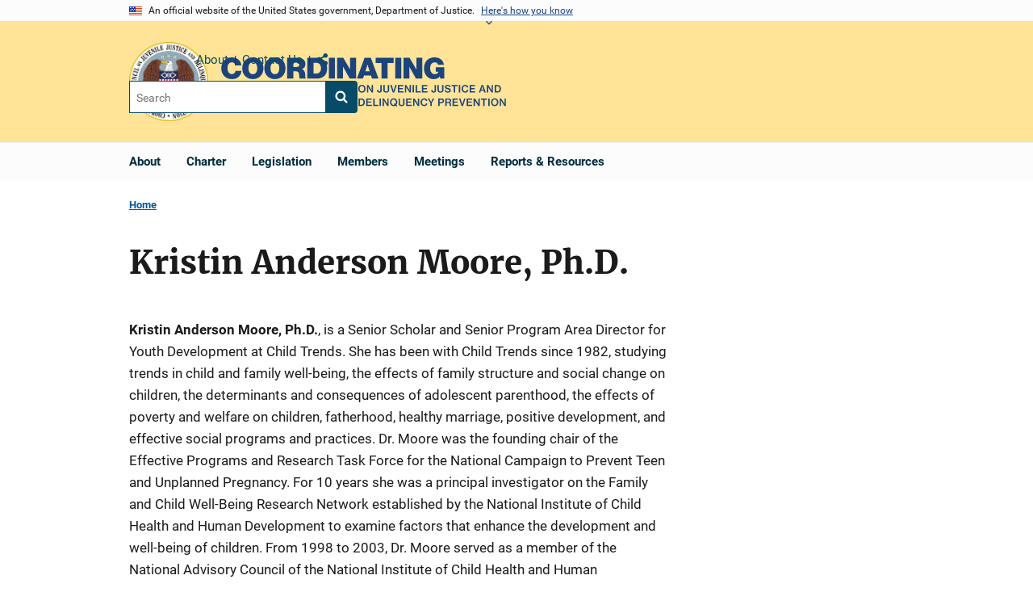

--- FILE ---
content_type: text/html; charset=UTF-8
request_url: https://juvenilecouncil.ojp.gov/bio/kristin-moore
body_size: 8360
content:
<!DOCTYPE html>
<html lang="en" dir="ltr" prefix="og: https://ogp.me/ns#">
  <head>
    <meta charset="utf-8" />
<link rel="preload" href="/themes/custom/ojp/assets/fonts/roboto/Roboto-Regular.woff2" as="font" type="font/woff2" crossorigin="" />
<link rel="preload" href="/themes/custom/ojp/assets/fonts/roboto/Roboto-Bold.woff2" as="font" type="font/woff2" crossorigin="" />
<link rel="preload" href="/themes/custom/ojp/assets/fonts/roboto/Roboto-Italic.woff2" as="font" type="font/woff2" crossorigin="" />
<link rel="preload" href="/themes/custom/ojp/assets/fonts/roboto/Roboto-BlackItalic.woff2" as="font" type="font/woff2" crossorigin="" />
<link rel="preload" href="/themes/custom/ojp/assets/fonts/merriweather/Latin-Merriweather-Regular.woff2" as="font" type="font/woff2" crossorigin="" />
<link rel="preload" href="/themes/custom/ojp/assets/fonts/merriweather/Latin-Merriweather-Bold.woff2" as="font" type="font/woff2" crossorigin="" />
<noscript><style>form.antibot * :not(.antibot-message) { display: none !important; }</style>
</noscript><meta name="description" content="Kristin Anderson Moore, Ph.D., is a Senior Scholar and Senior Program Area Director for Youth Development at Child Trends. She has been with Child Trends since 1982, studying trends in child and family well-being, the effects of family structure and social change on children, the determinants and consequences of adolescent parenthood, the effects of poverty and welfare on children, fatherhood, healthy marriage, positive development, and effective social programs and practices. Dr." />
<link rel="canonical" href="https://juvenilecouncil.ojp.gov/bio/kristin-moore" />
<meta name="google" content="4PLVTsyCm3--uca8rMAYrsLAAEJtRBtpZWm-kh9pr0g" />
<meta property="og:site_name" content="Office of Justice Programs" />
<meta property="og:url" content="https://juvenilecouncil.ojp.gov/bio/kristin-moore" />
<meta property="og:title" content="Kristin Anderson Moore, Ph.D." />
<meta property="og:description" content="Kristin Anderson Moore, Ph.D., is a Senior Scholar and Senior Program Area Director for Youth Development at Child Trends. She has been with Child Trends since 1982, studying trends in child and family well-being, the effects of family structure and social change on children, the determinants and consequences of adolescent parenthood, the effects of poverty and welfare on children, fatherhood, healthy marriage, positive development, and effective social programs and practices. Dr." />
<meta property="og:image" content="https://juvenilecouncil.ojp.gov/sites/g/files/xyckuh301/files/images/2020-08/meta_coordinating-council_og.jpg" />
<meta name="twitter:card" content="summary_large_image" />
<meta name="twitter:description" content="Kristin Anderson Moore, Ph.D., is a Senior Scholar and Senior Program Area Director for Youth Development at Child Trends. She has been with Child Trends since 1982, studying trends in child and family well-being, the effects of family structure and social change on children, the determinants and consequences of adolescent parenthood, the effects of poverty and welfare on children, fatherhood, healthy marriage, positive development, and effective social programs and practices. Dr." />
<meta name="twitter:title" content="Kristin Anderson Moore, Ph.D. | Office of Justice Programs" />
<meta name="twitter:image" content="https://juvenilecouncil.ojp.gov/sites/g/files/xyckuh301/files/images/2020-08/meta_coordinating-council_tw.jpg" />
<meta name="google-site-verification" content="4PLVTsyCm3--uca8rMAYrsLAAEJtRBtpZWm-kh9pr0g" />
<meta name="Generator" content="Drupal 10 (https://www.drupal.org)" />
<meta name="MobileOptimized" content="width" />
<meta name="HandheldFriendly" content="true" />
<meta name="viewport" content="width=device-width, initial-scale=1.0" />
<link rel="icon" href="/themes/custom/ojp/assets/images/ojp/favicon.png" type="image/png" />
<link rel="alternate" hreflang="en" href="https://juvenilecouncil.ojp.gov/bio/kristin-moore" />

    <title>Kristin Anderson Moore, Ph.D. | Office of Justice Programs</title>
    <link rel="stylesheet" media="all" href="/sites/g/files/xyckuh301/files/css/css_mZ1PG2GFXSJcuFh_E97tYYVUigDzjPAWnS63cUl0cSE.css?delta=0&amp;language=en&amp;theme=ojp&amp;include=[base64]" />
<link rel="stylesheet" media="all" href="/sites/g/files/xyckuh301/files/css/css_Ypsu4XtyBw3Upe9o6rG_HMzoTCSoXJQpAzGGkPbX90U.css?delta=1&amp;language=en&amp;theme=ojp&amp;include=[base64]" />
<link rel="stylesheet" media="print" href="/sites/g/files/xyckuh301/files/css/css_zxEGTDXeP9ngdNso24-Bomoquys4mkHkVPDlu-SLlg8.css?delta=2&amp;language=en&amp;theme=ojp&amp;include=[base64]" />
<link rel="stylesheet" media="all" href="/sites/g/files/xyckuh301/files/css/css_KcV3lcKHBNgAwXNrOcZSCencjYbgJ2Gnc9hXWdIue9o.css?delta=3&amp;language=en&amp;theme=ojp&amp;include=[base64]" />

    
  </head>
  <body class="path-node page-node-type-biography">
        <a href="#main-content" class="visually-hidden focusable skip-link">
      Skip to main content
    </a>
    <noscript><iframe src="https://www.googletagmanager.com/ns.html?id=GTM-PDF4B5H"
                  height="0" width="0" style="display:none;visibility:hidden"></iframe></noscript>

      <div class="dialog-off-canvas-main-canvas" data-off-canvas-main-canvas>
      <section class="usa-banner" aria-label="Official government website">

    <div class="usa-accordion">
  <header class="usa-banner__header">
    <div class="usa-banner__inner">
      <div class="grid-col-auto">
        <img class="usa-banner__header-flag" src="/themes/custom/ojp/assets/images/us_flag_small.png" alt="U.S. flag">
      </div>
      <div class="grid-col-fill tablet:grid-col-auto">
        <p class="usa-banner__header-text">An official website of the United States government, Department of Justice.</p>
        <p class="usa-banner__header-action" aria-hidden="true">Here's how you know</p>
      </div>
      <button class="usa-accordion__button usa-banner__button"
              aria-expanded="false" aria-controls="gov-banner">
        <span class="usa-banner__button-text">Here's how you know</span>
      </button>
    </div>
  </header>
  <div class="usa-banner__content usa-accordion__content" id="gov-banner" hidden>
    <div class="grid-row grid-gap-lg">
      <div class="usa-banner__guidance tablet:grid-col-6">
        <img class="usa-banner__icon usa-media-block__img" src="/themes/custom/ojp/assets/images/icon-dot-gov.svg" role="img" alt="" aria-hidden="true">
        <div class="usa-media-block__body">
          <p>
            <strong>Official websites use .gov</strong>
            <br>
            A <strong>.gov</strong> website belongs to an official government organization in the United States.
          </p>
        </div>
      </div>
      <div class="usa-banner__guidance tablet:grid-col-6">
        <img class="usa-banner__icon usa-media-block__img" src="/themes/custom/ojp/assets/images/icon-https.svg" role="img" alt="" aria-hidden="true">
        <div class="usa-media-block__body">
          <p>
            <strong>Secure .gov websites use HTTPS</strong>
            <br>
            A <strong>lock</strong> (
            <span class="icon-lock"><svg xmlns="http://www.w3.org/2000/svg" width="52" height="64" viewBox="0 0 52 64" class="usa-banner__lock-image" role="img" aria-labelledby="banner-lock-title-default banner-lock-description-default" focusable="false"><title id="banner-lock-title-default">Lock</title><desc id="banner-lock-description-default">A locked padlock</desc><path fill="#000000" fill-rule="evenodd" d="M26 0c10.493 0 19 8.507 19 19v9h3a4 4 0 0 1 4 4v28a4 4 0 0 1-4 4H4a4 4 0 0 1-4-4V32a4 4 0 0 1 4-4h3v-9C7 8.507 15.507 0 26 0zm0 8c-5.979 0-10.843 4.77-10.996 10.712L15 19v9h22v-9c0-6.075-4.925-11-11-11z"/></svg></span>
            ) or <strong>https://</strong> means you’ve safely connected to the .gov website. Share sensitive information only on official, secure websites.          </p>
        </div>
      </div>
    </div>
  </div>
</div>


    
  </section>

  <header class="usa-header usa-header--extended" id="header">

    
      <div class="usa-navbar">
                <button class="usa-menu-btn usa-button">Menu</button>
                  <div class="region region-header">
    <div class="usa-logo" id="logo">
      <div class="ojp-seal">
      <a href="https://www.ojp.gov" accesskey="1" title="Office of Justice Programs" aria-label="Office of Justice Programs">
                <img src="/sites/g/files/xyckuh301/files/images/2025-02/cclogo2025.png" alt="Juvenile Council seal" height="98" width="98" />
              </a>
    </div>
        <div class="ojp-office-logo">
      <a href="/" accesskey="2" title="Home" aria-label="Home">
        <img src="/themes/custom/ojp/assets/images/ojp/ccjjdp-wordmark.svg?v=1" alt="Home" />
      </a>
    </div>
  </div>

  </div>

      </div>

      <div class="usa-overlay"></div>
        <nav class="usa-nav" aria-label="site navigation">
          <div class="usa-nav__inner">

            <button class="usa-nav__close">
              <img src="/themes/custom/ojp/assets/images/close-white.svg" alt="close" />
            </button>

            
            
                                              <div class="region region-primary-menu">
    


  
  
          <ul class="usa-nav__primary usa-accordion" aria-label="primary navigation">
    
          <li class="usa-nav__primary-item" >

        
                  <a href="/about" class="link usa-nav__link">
            <span class="">About</span>
          </a>
        
      </li>
          <li class="usa-nav__primary-item" >

        
                  <a href="/charter" class="link usa-nav__link">
            <span class="">Charter</span>
          </a>
        
      </li>
          <li class="usa-nav__primary-item" >

        
                  <a href="/legislation" class="link usa-nav__link">
            <span class="">Legislation</span>
          </a>
        
      </li>
          <li class="usa-nav__primary-item" >

        
                  <a href="/members" class="link usa-nav__link">
            <span class="">Members</span>
          </a>
        
      </li>
          <li class="usa-nav__primary-item" >

        
                  <a href="/meetings" class="link usa-nav__link">
            <span class="">Meetings</span>
          </a>
        
      </li>
          <li class="usa-nav__primary-item" >

        
                  <a href="/resources" class="link usa-nav__link">
            <span class="">Reports &amp; Resources</span>
          </a>
        
      </li>
        </ul>
  



  </div>

                            
                              <div class="default">
                    <div class="region region-secondary-menu">
    <div class="usa-nav__secondary">
      <ul class="usa-nav__secondary-links">

          <li class="usa-nav__secondary-item">
        <a href="/about">
          About
        </a>
      </li>
          <li class="usa-nav__secondary-item">
        <a href="/contact">
          Contact Us
        </a>
      </li>
                  <li class="usa-nav__secondary-item">
        <div class="doj-sharing">
  <button id="doj-sharing-toggle" class="doj-sharing__toggle" tabindex="0" title="Choose a social sharing platform" aria-haspopup="true" aria-controls="doj-sharing-links" aria-expanded="false">Share</button>
<ul id="doj-sharing-links" class="doj-sharing__list" tabindex="0" aria-label="Choose a social sharing platform"><li><a href="https://www.facebook.com/sharer/sharer.php?u=https%3A//juvenilecouncil.ojp.gov/bio/kristin-moore" title="Share on Facebook" data-event-label="Share on Facebook" target="_blank">Facebook</a></li><li><a href="https://twitter.com/intent/tweet?url=https%3A//juvenilecouncil.ojp.gov/bio/kristin-moore&amp;text=Kristin%20Anderson%20Moore%2C%20Ph.D." title="Share on X" data-event-label="Share on X" target="_blank">X</a></li><li><a href="https://www.linkedin.com/shareArticle?mini=true&amp;url=https%3A//juvenilecouncil.ojp.gov/bio/kristin-moore&amp;title=Kristin%20Anderson%20Moore%2C%20Ph.D." title="Share on LinkedIn" data-event-label="Share on LinkedIn" target="_blank">LinkedIn</a></li><li><a href="https://reddit.com/submit?url=https%3A//juvenilecouncil.ojp.gov/bio/kristin-moore&amp;title=Kristin%20Anderson%20Moore%2C%20Ph.D." title="Share on Reddit" data-event-label="Share on Reddit" target="_blank">Reddit</a></li><li><a href="https://pinterest.com/pin/create/button?url=https%3A//juvenilecouncil.ojp.gov/bio/kristin-moore&amp;media=https%3A//juvenilecouncil.ojp.gov/sites/g/files/xyckuh301/files/images/2020-08/meta_coordinating-council_og.jpg&amp;description=Kristin%20Anderson%20Moore%2C%20Ph.D." title="Share on Pinterest" data-event-label="Share on Pinterest" target="_blank">Pinterest</a></li><li><a href="/cdn-cgi/l/email-protection#[base64]" title="Share on Email" data-event-label="Share on Email">Email</a></li></ul>
</div>
      </li>
        </ul>
  
</div>

<div id="block-ojp-searchblock" data-block-plugin-id="ojp_search_block" class="block block-ojp-search block-ojp-search-block">
  
    
      
<div class="usa-search usa-search--small">
  <div role="search">
    
<div data-gname="ojp-search" data-queryParameterName="keys" class="gcse-searchbox-only" data-resultsUrl="/search/results">
  
</div>

  </div>
</div>
  </div>

  </div>

                </div>
              
            
          </div>
        </nav>

      
  </header>

  <div class="grid-container">
    <div class="grid-col-fill">
        <div class="region region-breadcrumb">
    <div id="block-ojp-breadcrumbs" data-block-plugin-id="system_breadcrumb_block" class="block block-system block-system-breadcrumb-block">
  
    
       <nav id="system-breadcrumb" aria-label="breadcrumb">
        <ol class="add-list-reset uswds-breadcrumbs uswds-horizontal-list">
                            <li>
                                            <a href="/">Home</a>
                                    </li>
                    </ol>
    </nav>

  </div>

  </div>

    </div>
  </div>


<div class="usa-section uswds-middle-section " aria-label="primary content">
  <div class="grid-container ">
    <div class="grid-col-fill">
        <div class="region region-highlighted">
    <div data-drupal-messages-fallback class="hidden"></div>

  </div>


      
    </div>
  </div>

  
  
  <main class="uswds-main-content-wrapper grid-container ">
    <a id="main-content" tabindex="-1"></a>
    <div class = "grid-row grid-gap-2">

      <div class="region-content tablet:grid-col-12">
          <div class="region region-content">
    <div id="block-ojp-page-title" data-block-plugin-id="page_title_block" class="block block-core block-page-title-block">
  
    
      
  <h1 class="uswds-page-title page-title"><span class="field field--name-title field--type-string field--label-hidden">Kristin Anderson Moore, Ph.D.</span>
</h1>


  </div>
<div id="block-ojp-content" data-block-plugin-id="system_main_block" class="block block-system block-system-main-block">
  
    
      

<article>

  
    

  
  <div>

    
      
  <div class="layout layout--twocol-section layout--twocol-section--75-25 layout--node-biography">
                    <div  class="layout__region layout__region--first">
        <div data-block-plugin-id="entity_view:node" class="block-entity-viewnode- block block-ctools block-entity-viewnode">
  
    
      <div class="node--two-col">
  <div class="left">
    
  </div>
  <div class="right">
    
          
      
        
    
    

  </div>
</div>

  </div>
<div data-block-plugin-id="field_block:node:biography:body" class="block--body block block-layout-builder block-field-blocknodebiographybody">
  
    
      
            <div class="use-float-friendly-lists clearfix text-formatted field field--name-body field--type-text-with-summary field--label-hidden field__item"><p><strong>Kristin Anderson Moore, Ph.D.</strong>, is a Senior Scholar and Senior Program Area Director for Youth Development at Child Trends. She has been with Child Trends since 1982, studying trends in child and family well-being, the effects of family structure and social change on children, the determinants and consequences of adolescent parenthood, the effects of poverty and welfare on children, fatherhood, healthy marriage, positive development, and effective social programs and practices. Dr. Moore was the founding chair of the Effective Programs and Research Task Force for the National Campaign to Prevent Teen and Unplanned Pregnancy. For 10 years she was a principal investigator on the Family and Child Well-Being Research Network established by the National Institute of Child Health and Human Development to examine factors that enhance the development and well-being of children. From 1998 to 2003, Dr. Moore served as a member of the National Advisory Council of the National Institute of Child Health and Human Development. In 2010, she was chosen Researcher of the Year by Healthy Teen Network. She currently serves on advisory boards for the Edna McConnell Clark Foundation, First Place for Youth, Big Brothers Big Sisters, Wings for Kids, the Family Impact Seminar, and the Carrera Children's Aid Society, and she is a member of the ACF Youth Development Demonstration Technical Working Group and the OPRE Welfare and Family Self-Sufficiency Research Technical Working Group. Dr. Moore received her Ph.D. in social psychology from the University of Michigan.</p></div>
      
  </div>
  
<div data-block-plugin-id="modification_notes" class="block block-ojp-core block-modification-notes modification-notes">
  <div class="modification-notes__divider"></div>
  
  
    <div class="modification-notes__note_date modification-notes__note_created">Date Created: July 9, 2020</div>
</div>

      </div>
    
          <div  class="layout__region layout__region--second">
        
      </div>
      
      </div>


  </div>

</article>

  </div>

  </div>

      </div>

      

      
    </div>
  </main>
</div>

<footer class="usa-footer usa-footer--big">
  <div class="grid-container usa-footer-return-to-top">
    <a id="return-to-top" class="hide" href="#">Top</a>
  </div>

      <div class="usa-footer__primary-section">
      <div class="grid-container footer__wrapper">
        <div class="usa-footer-primary__top padding-bottom-5">
                      <h3 class="usa-footer__agency-heading tablet:display-inline-block">Coordinating Council on Juvenile Justice and Delinquency Prevention</h3>
                  </div>

        
        
                        <nav class="usa-footer-nav mobile-lg:grid-col-12" aria-label="footer navigation">

          
        </nav>

        <div class="footer__social">
                      <a class="usa-link-facebook margin-right-2" href="https://www.facebook.com/OJPOJJDP/">
              <span class="usa-sr-only">Facebook</span><span class="f">&nbsp;</span>
            </a>
          
                      <a class="usa-link-twitter margin-right-2" href="https://twitter.com/OJPOJJDP">
              <span class="usa-sr-only">X</span><span class="t">&nbsp;</span>
            </a>
          
                      <a class="usa-link-youtube" href="https://www.youtube.com/OJPOJJDP">
              <span class="usa-sr-only">YouTube</span>
              <span class="yt"> </span>
            </a>
          
                  </div>

      </div>
    </div>
  

      <div class="usa-footer__secondary-section">

              <div class="grid-container">
          <div class="grid-row usa-footer__logos-container ">
          
                                            <div class="usa-footer__secondary-logos desktop:grid-col-12">
              <div class="desktop:grid-col-10 desktop:grid-offset-1">
                <div class="grid-row flex-justify-center row-count-13">
                                      <div class="grid-auto padding-1px margin-bottom-3">
                      <div class="height-full width-full display-flex flex-align-center flex-justify-center minw-15 padding-x-1">
                        <a href="https://www.justice.gov/" aria-label="U.S. Department of Justice">                          <img src="/sites/g/files/xyckuh301/files/secondary_logos/768px-Seal_of_the_United_States_Department_of_Justice.svg.png" alt="U.S. Department of Justice logo" class="maxh-15" />
                        </a>                      </div>
                    </div>
                                      <div class="grid-auto padding-1px margin-bottom-3">
                      <div class="height-full width-full display-flex flex-align-center flex-justify-center minw-15 padding-x-1">
                        <a href="https://ojjdp.ojp.gov/" aria-label="Office of Juvenile Justice and Delinquency Prevention">                          <img src="/sites/g/files/xyckuh301/files/secondary_logos/ojjdp-logo-png-transparent.png" alt="Office of Juvenile Justice and Delinquency Prevention logo" class="maxh-15" />
                        </a>                      </div>
                    </div>
                                      <div class="grid-auto padding-1px margin-bottom-3">
                      <div class="height-full width-full display-flex flex-align-center flex-justify-center minw-15 padding-x-1">
                        <a href="https://www.nationalservice.gov/" aria-label="Corporation for National and Community Service">                          <img src="/sites/g/files/xyckuh301/files/secondary_logos/Americorps_Seconday-logo_Navy.png" alt="Corporation for National and Community Service logo" class="maxh-15" />
                        </a>                      </div>
                    </div>
                                      <div class="grid-auto padding-1px margin-bottom-3">
                      <div class="height-full width-full display-flex flex-align-center flex-justify-center minw-15 padding-x-1">
                        <a href="https://www.ed.gov/" aria-label="U.S. Department of Education">                          <img src="/sites/g/files/xyckuh301/files/secondary_logos/Seal_of_the_United_States_Department_of_Education.svg.png" alt="U.S. Department of Education logo" class="maxh-15" />
                        </a>                      </div>
                    </div>
                                      <div class="grid-auto padding-1px margin-bottom-3">
                      <div class="height-full width-full display-flex flex-align-center flex-justify-center minw-15 padding-x-1">
                        <a href="https://www.hhs.gov/" aria-label="U.S. Department of Health and Human Services">                          <img src="/sites/g/files/xyckuh301/files/secondary_logos/department-of-health-human-services-usa-logo.png" alt="U.S. Department of Health and Human Services logo" class="maxh-15" />
                        </a>                      </div>
                    </div>
                                      <div class="grid-auto padding-1px margin-bottom-3">
                      <div class="height-full width-full display-flex flex-align-center flex-justify-center minw-15 padding-x-1">
                        <a href="https://www.dhs.gov/" aria-label="U.S. Department of Homeland Security">                          <img src="/sites/g/files/xyckuh301/files/secondary_logos/ice-png.png" alt="U.S. Department of Homeland Security logo" class="maxh-15" />
                        </a>                      </div>
                    </div>
                                      <div class="grid-auto padding-1px margin-bottom-3">
                      <div class="height-full width-full display-flex flex-align-center flex-justify-center minw-15 padding-x-1">
                        <a href="https://www.hud.gov/" aria-label="U.S. Department of Housing and Urban Development">                          <img src="/sites/g/files/xyckuh301/files/secondary_logos/Seal_of_the_United_States_Department_of_Housing_and_Urban_Development.svg.png" alt="U.S. Department of Housing and Urban Development logo" class="maxh-15" />
                        </a>                      </div>
                    </div>
                                      <div class="grid-auto padding-1px margin-bottom-3">
                      <div class="height-full width-full display-flex flex-align-center flex-justify-center minw-15 padding-x-1">
                        <a href="https://www.dol.gov/" aria-label="U.S. Department of Labor">                          <img src="/sites/g/files/xyckuh301/files/secondary_logos/Seal_of_the_United_States_Department_of_Labor_0.svg" alt="U.S. Department of Labor logo" class="maxh-15" />
                        </a>                      </div>
                    </div>
                                      <div class="grid-auto padding-1px margin-bottom-3">
                      <div class="height-full width-full display-flex flex-align-center flex-justify-center minw-15 padding-x-1">
                        <a href="https://www.whitehousedrugpolicy.gov/" aria-label="Office of National Drug Control Policy">                          <img src="/sites/g/files/xyckuh301/files/secondary_logos/1200px-US-ONDCP-Seal.svg.png" alt="Office of National Drug Control Policy logo" class="maxh-15" />
                        </a>                      </div>
                    </div>
                                      <div class="grid-auto padding-1px margin-bottom-3">
                      <div class="height-full width-full display-flex flex-align-center flex-justify-center minw-15 padding-x-1">
                        <a href="https://www.usda.gov/" aria-label="U.S. Department of Agriculture">                          <img src="/sites/g/files/xyckuh301/files/secondary_logos/usda1502.png" alt="U.S. Department of Agriculture logo" class="maxh-15" />
                        </a>                      </div>
                    </div>
                                      <div class="grid-auto padding-1px margin-bottom-3">
                      <div class="height-full width-full display-flex flex-align-center flex-justify-center minw-15 padding-x-1">
                        <a href="https://dod.defense.gov/" aria-label="U.S. Department of Defense">                          <img src="/sites/g/files/xyckuh301/files/secondary_logos/United_States_Department_of_Defense_Seal.svg%20%281%29.png" alt="U.S. Department of Defense logo" class="maxh-15" />
                        </a>                      </div>
                    </div>
                                      <div class="grid-auto padding-1px margin-bottom-3">
                      <div class="height-full width-full display-flex flex-align-center flex-justify-center minw-15 padding-x-1">
                        <a href="https://www.doi.gov/" aria-label="U.S. Department of the Interior">                          <img src="/sites/g/files/xyckuh301/files/secondary_logos/DOI%20seal.png" alt="U.S. Department of the Interior logo" class="maxh-15" />
                        </a>                      </div>
                    </div>
                                      <div class="grid-auto padding-1px margin-bottom-3">
                      <div class="height-full width-full display-flex flex-align-center flex-justify-center minw-15 padding-x-1">
                        <a href="https://www.samhsa.gov/" aria-label="Substance Abuse and Mental Health Services Administration">                          <img src="/sites/g/files/xyckuh301/files/secondary_logos/samhsa150.png" alt="Substance Abuse and Mental Health Services Administration logo" class="maxh-15" />
                        </a>                      </div>
                    </div>
                                  </div>
              </div>
            </div>

                    </div>

                      <div class="usa-footer-contact-links usa-width-one-half">

              <address>

                
                
                
              </address>
            </div>
          
        </div>
      
              <div class="wide-nav">
          <nav aria-labelledby="block-bja-secondaryfooterlinkmenu-menu" id="block-bja-secondaryfooterlinkmenu" class="navigation menu--secondary-footer-link-menu">
            <h2 class="visually-hidden" id="block-bja-secondaryfooterlinkmenu-menu">Secondary Footer link menu</h2>
            <ul class="menu">
              <li class="menu-item">
                <a href="https://www.justice.gov/accessibility/accessibility-statement">Accessibility</a>
              </li>
              <li class="menu-item">
                <a href="https://www.justice.gov/open/plain-writing-act">Plain Language</a>
              </li>
              <li class="menu-item">
                <a href="https://www.justice.gov/doj/privacy-policy">Privacy Policy</a>
              </li>
              <li class="menu-item">
                <a href="https://www.justice.gov/legalpolicies">Legal Policies and Disclaimer</a>
              </li>
              <li class="menu-item">
                <a href="https://www.justice.gov/jmd/eeo-program-status-report">No FEAR Act</a>
              </li>
              <li class="menu-item">
                <a href="https://www.ojp.gov/program/freedom-information-act/foia-overview">Freedom of Information Act</a>
              </li>
              <li class="menu-item">
                <a href="https://www.usa.gov/">USA.gov</a>
              </li>
              <li class="menu-item">
                <a href="https://www.justice.gov/">Justice.gov</a>
              </li>
            </ul>
          </nav>
        </div>
                </div>
  
</footer>

  </div>

    
    <script data-cfasync="false" src="/cdn-cgi/scripts/5c5dd728/cloudflare-static/email-decode.min.js"></script><script type="application/json" data-drupal-selector="drupal-settings-json">{"path":{"baseUrl":"\/","pathPrefix":"","currentPath":"node\/741","currentPathIsAdmin":false,"isFront":false,"currentLanguage":"en"},"pluralDelimiter":"\u0003","suppressDeprecationErrors":true,"gtag":{"tagId":"","otherIds":[],"events":[],"additionalConfigInfo":[]},"ajaxPageState":{"libraries":"[base64]","theme":"ojp","theme_token":null},"ajaxTrustedUrl":[],"gtm":{"tagId":null,"settings":{"GTM-PDF4B5H":{"data_layer":"dataLayer","include_environment":false}},"tagIds":["GTM-PDF4B5H"]},"anchorjs":{"selector":".block--body.block-layout-builder h2:not(.usa-accordion__heading), .block--body.block-layout-builder h3, .block--body.block-layout-builder h4, .block--body.block-layout-builder h5, .block-inline-blocktext.block-layout-builder h3, .block-inline-blocktext.block-layout-builder h4, .block-inline-blocktext.block-layout-builder h5, .block-ojp-taxonomy h3, .block-ojp-core h3, .block--field-faq-sections h3, .block-crimesolutions-content-block h3, .block-ojp-core h3, .view-program-practices-listing-alpha h2, .page-node-type-microsite-subpage .block-page-title-block h1, .block-views-blockvideos-multimedia-block h2, .block-inline-blocktext.block-layout-builder h2:not(.usa-accordion__heading), .block-crimesolutions-content-block h3"},"bu":{"_core":{"default_config_hash":"hHRgRa8uaUJPBEvzD2uaerY4Z9xdbV4glRDRNp8euEE"},"notify_ie":12,"notify_firefox":56,"notify_opera":49,"notify_safari":10,"notify_chrome":62,"insecure":false,"unsupported":false,"mobile":false,"visibility_type":"hide","visibility_pages":"admin\/*","source":"\/\/browser-update.org\/update.min.js","show_source":"","position":"top","text_override":"{brow_name} is no longer supported. Some features of this site may not display correctly.","reminder":null,"reminder_closed":null,"new_window":false,"url":"","no_close":false,"test_mode":false},"ojp_search":{"search_no_query_text":"Your search yielded no results."},"ajax":[],"user":{"uid":0,"permissionsHash":"b9084e4a11a12f666ddac121f46806928d85f41ea6a489c1d3ccbf73bbb7d242"}}</script>
<script src="/sites/g/files/xyckuh301/files/js/js_J1zd2N7H0l9iClJCTKNPNxO6r8TF7PcXfbRreIpMiqg.js?scope=footer&amp;delta=0&amp;language=en&amp;theme=ojp&amp;include=[base64]"></script>
<script src="/libraries/anchor-js/anchor.min.js?v=4.3.0" defer></script>
<script src="/libraries/clipboard/dist/clipboard.min.js?v=2.0.6" defer></script>
<script src="/modules/custom/anchorjs/js/anchorjs.custom.js?v=0.1.0" defer></script>
<script src="/sites/g/files/xyckuh301/files/js/js_MDrcoE0NRDnHvssqeZzn0X1om5TXtbE2p5z6LENvcvk.js?scope=footer&amp;delta=4&amp;language=en&amp;theme=ojp&amp;include=[base64]"></script>
<script src="/modules/custom/ckeditor5_embedded_content/js/aftermarket/uswds_accordion.js?t8vnnu"></script>
<script src="/sites/g/files/xyckuh301/files/js/js_bCYTci8oNamnhWSzfFRR_Wd5PA67fMu9rbDDMQADrHo.js?scope=footer&amp;delta=6&amp;language=en&amp;theme=ojp&amp;include=[base64]"></script>
<script src="/extlink/settings.js"></script>
<script src="/sites/g/files/xyckuh301/files/js/js_xgZrggXlFB2BQrKodH0YO_xPH5y-fKsiDP8eBRbW2wE.js?scope=footer&amp;delta=8&amp;language=en&amp;theme=ojp&amp;include=[base64]"></script>
<script src="/modules/contrib/google_tag/js/gtag.js?t8vnnu"></script>
<script src="/sites/g/files/xyckuh301/files/js/js_8XLuCRwwCmpxJT5hnUFiT561pVUhkdFFzmRmiYdznBg.js?scope=footer&amp;delta=10&amp;language=en&amp;theme=ojp&amp;include=[base64]"></script>
<script src="/modules/contrib/google_tag/js/gtm.js?t8vnnu"></script>
<script src="/sites/g/files/xyckuh301/files/js/js_l2O0vZSKdJa4uE8lXrJFsjaAx-3dtuQtt7Yd_ZdnZSY.js?scope=footer&amp;delta=12&amp;language=en&amp;theme=ojp&amp;include=[base64]"></script>
<script src="/libraries/datatables.net/js/jquery.dataTables.js?v=1.x" defer></script>
<script src="/libraries/datatables.net-responsive/js/dataTables.responsive.min.js?v=1.x" defer></script>
<script src="/modules/custom/ojp_datatables/js/ojp_datatables.js?v=1.x" defer></script>
<script src="/sites/g/files/xyckuh301/files/js/js_1W-JAu5e2WZX9HIK37AqC17MEUaYG2zwE-DsGXo5JXY.js?scope=footer&amp;delta=16&amp;language=en&amp;theme=ojp&amp;include=[base64]"></script>
<script src="https://cse.google.com/cse.js?cx=015849196504226064512:dz_czq6h47g"></script>

  </body>
</html>


--- FILE ---
content_type: image/svg+xml
request_url: https://juvenilecouncil.ojp.gov/themes/custom/ojp/assets/images/uswds-alt/search-white.svg
body_size: 133
content:
<svg xmlns="http://www.w3.org/2000/svg" width="24" height="24" viewBox="0 0 216 146"><path fill="#feffff" d="M172.77 123.025L144.825 95.08c6.735-9.722 10.104-20.56 10.104-32.508 0-7.767-1.51-15.195-4.527-22.283-3.014-7.09-7.088-13.2-12.22-18.336s-11.243-9.207-18.33-12.22c-7.09-3.016-14.52-4.523-22.286-4.523-7.768 0-15.196 1.508-22.284 4.523-7.09 3.014-13.2 7.088-18.332 12.22-5.132 5.134-9.206 11.245-12.22 18.333-3.015 7.088-4.522 14.515-4.522 22.282 0 7.766 1.507 15.192 4.522 22.282 3.014 7.088 7.088 13.197 12.22 18.33 5.134 5.134 11.245 9.207 18.333 12.222 7.09 3.015 14.516 4.522 22.283 4.522 11.95 0 22.786-3.37 32.51-10.105l27.943 27.863c1.955 2.064 4.397 3.096 7.332 3.096 2.824 0 5.27-1.03 7.332-3.096 2.064-2.063 3.096-4.508 3.096-7.332 0-2.877-1.002-5.322-3.013-7.33zm-49.413-34.668C116.214 95.5 107.62 99.07 97.57 99.07c-10.048 0-18.643-3.57-25.786-10.713C64.64 81.214 61.07 72.62 61.07 62.57c0-10.047 3.572-18.643 10.714-25.785C78.926 29.642 87.522 26.07 97.57 26.07c10.048 0 18.643 3.573 25.787 10.715 7.143 7.142 10.715 15.738 10.715 25.786 0 10.05-3.573 18.647-10.715 25.79z"/></svg>

--- FILE ---
content_type: image/svg+xml
request_url: https://juvenilecouncil.ojp.gov/themes/custom/ojp/assets/images/ojp/ccjjdp-wordmark.svg?v=1
body_size: 2761
content:
<svg xmlns="http://www.w3.org/2000/svg" width="353" height="61" viewBox="0 0 382.038 66.093"><g fill="#1a4480"><path d="M183.835 42.154c0-3.009 1.9-5.235 4.938-5.235s4.938 2.226 4.938 5.235-1.9 5.221-4.938 5.221-4.938-2.226-4.938-5.221zm7.96 0c0-2.091-1.025-3.7-3.008-3.7s-3.05 1.606-3.05 3.7 1.053 3.643 3.05 3.643 3.008-1.565 3.008-3.643zM195.536 37.108h1.915l3.333 5.262c.539.877 1.255 2.334 1.255 2.334h.04s-.108-1.565-.108-2.563v-5.033h1.768v10.038h-1.917l-3.319-5.235c-.553-.891-1.268-2.348-1.268-2.348h-.027s.1 1.565.1 2.564v5.019h-1.767zM209.139 44.083v-.512h1.754v.458c0 1.323.485 1.768 1.416 1.768.864 0 1.322-.486 1.322-1.485v-7.2h1.876v7.272a2.843 2.843 0 01-.675 2 3.132 3.132 0 01-2.455.958 2.911 2.911 0 01-3.238-3.259zM217.465 43.759v-6.651h1.862v6.625c0 1.349.742 2.037 2.172 2.037a1.89 1.89 0 002.132-2.064v-6.6h1.876v6.651c0 2.375-1.552 3.563-4.021 3.563-2.496.002-4.021-1.172-4.021-3.561zM226.818 37.108h1.969l1.822 5.694c.283.931.634 2.576.634 2.576h.027s.351-1.659.634-2.576l1.8-5.694h1.915l-3.413 10.038h-2zM237.074 37.108h7.34V38.7h-5.478v2.483h4.844v1.5h-4.844v2.833h5.6v1.633h-7.461zM246.426 37.108h1.916l3.333 5.262c.539.877 1.254 2.334 1.254 2.334h.041s-.108-1.565-.108-2.563v-5.033h1.768v10.038h-1.917l-3.319-5.235c-.553-.891-1.268-2.348-1.268-2.348h-.027s.094 1.565.094 2.564v5.019h-1.767zM256.845 37.108h1.875v10.038h-1.875zM260.961 37.108h1.861v8.4h4.884v1.633h-6.745zM269.4 37.108h7.34V38.7h-5.478v2.483h4.844v1.5h-4.844v2.833h5.6v1.633H269.4zM281.933 44.083v-.512h1.754v.458c0 1.323.485 1.768 1.416 1.768.864 0 1.322-.486 1.322-1.485v-7.2h1.876v7.272a2.843 2.843 0 01-.675 2 3.132 3.132 0 01-2.455.958 2.911 2.911 0 01-3.238-3.259zM290.259 43.759v-6.651h1.862v6.625c0 1.349.742 2.037 2.172 2.037a1.89 1.89 0 002.132-2.064v-6.6h1.875v6.651c0 2.375-1.551 3.563-4.02 3.563-2.496.002-4.021-1.172-4.021-3.561zM299.881 43.935h1.876c.135 1.3.985 1.943 2.523 1.943 1.092 0 2-.473 2-1.471 0-1.079-1-1.322-2.59-1.687-1.875-.418-3.44-.917-3.44-2.927 0-1.9 1.565-2.86 3.71-2.86 2.334 0 3.683 1.119 3.872 2.968h-1.821a1.84 1.84 0 00-2.078-1.539c-1.12 0-1.862.473-1.862 1.269 0 .931.972 1.174 2.523 1.5 1.862.4 3.575.958 3.575 3.131 0 2-1.672 3.116-3.9 3.116-2.755-.003-4.307-1.392-4.388-3.443zM309.031 37.108h8.149v1.606h-3.143v8.432h-1.876v-8.432h-3.13zM318.842 37.108h1.875v10.038h-1.875zM322.553 42.154c0-2.982 1.862-5.235 4.844-5.235a4.509 4.509 0 012.779.823 3.765 3.765 0 011.417 2.59h-1.862a2.189 2.189 0 00-2.348-1.835c-1.916 0-2.928 1.566-2.928 3.657 0 2.132 1.147 3.629 2.942 3.629a2.3 2.3 0 002.428-2.212h1.875a4.069 4.069 0 01-1.214 2.685 4.19 4.19 0 01-3.1 1.106c-2.904 0-4.833-2.199-4.833-5.208zM333.444 37.108h7.339V38.7h-5.477v2.483h4.843v1.5h-4.843v2.833h5.6v1.633h-7.46zM349.435 37.108h2l3.657 10.038h-2l-.8-2.388h-3.8l-.809 2.388h-1.889zm-.486 6.274h2.887l-.769-2.321a23.219 23.219 0 01-.634-2.415h-.027s-.337 1.457-.661 2.415zM356.574 37.108h1.916l3.333 5.262c.539.877 1.254 2.334 1.254 2.334h.041s-.108-1.565-.108-2.563v-5.033h1.767v10.038h-1.916l-3.319-5.235c-.553-.891-1.268-2.348-1.268-2.348h-.027s.094 1.565.094 2.564v5.019h-1.767zM367.006 37.108h3.953c2.9 0 4.56 2.024 4.56 5.073 0 3-1.632 4.965-4.668 4.965h-3.845zm3.724 8.446c1.983 0 2.874-1.268 2.874-3.373s-.851-3.481-2.821-3.481h-1.9v6.854zM184.253 55.191h3.953c2.9 0 4.561 2.024 4.561 5.073 0 3-1.633 4.966-4.669 4.966h-3.845zm3.724 8.447c1.983 0 2.874-1.269 2.874-3.374s-.85-3.481-2.82-3.481h-1.9v6.855zM194.578 55.191h7.339v1.592h-5.478v2.483h4.844v1.5h-4.844V63.6h5.6v1.633h-7.461zM203.93 55.191h1.862V63.6h4.884v1.633h-6.746zM212.365 55.191h1.875V65.23h-1.875zM216.481 55.191h1.915l3.333 5.263c.539.876 1.255 2.334 1.255 2.334h.04s-.108-1.565-.108-2.564v-5.033h1.768V65.23h-1.916L219.449 60c-.553-.891-1.269-2.348-1.269-2.348h-.027s.1 1.565.1 2.564v5.019h-1.767zM234 64.812a5.021 5.021 0 01-2.563.647c-3.049 0-4.938-2.226-4.938-5.222s1.889-5.234 4.938-5.234 4.925 2.226 4.925 5.234a5.482 5.482 0 01-1.336 3.751l1.322 1.147-.864.958zm-1.308-1.134l-1.241-1.093.849-.971 1.417 1.241a4.38 4.38 0 00.728-2.618c0-2.091-1.025-3.7-3.008-3.7s-3.036 1.605-3.036 3.7 1.039 3.684 3.036 3.684a3.066 3.066 0 001.25-.243zM238.046 61.843v-6.652h1.862v6.625c0 1.349.741 2.037 2.171 2.037a1.89 1.89 0 002.132-2.064v-6.6h1.876v6.652c0 2.374-1.552 3.562-4.021 3.562-2.496-.003-4.02-1.172-4.02-3.56zM248.167 55.191h7.34v1.592h-5.478v2.483h4.844v1.5h-4.844V63.6h5.6v1.633h-7.461zM257.519 55.191h1.916l3.333 5.263c.539.876 1.254 2.334 1.254 2.334h.041s-.108-1.565-.108-2.564v-5.033h1.768V65.23h-1.917L260.487 60c-.553-.891-1.268-2.348-1.268-2.348h-.027s.094 1.565.094 2.564v5.019h-1.767zM267.533 60.237c0-2.981 1.862-5.234 4.843-5.234a4.51 4.51 0 012.78.823 3.767 3.767 0 011.417 2.59h-1.862a2.189 2.189 0 00-2.348-1.835c-1.916 0-2.928 1.565-2.928 3.656 0 2.132 1.147 3.63 2.941 3.63a2.3 2.3 0 002.429-2.213h1.875a4.065 4.065 0 01-1.214 2.685 4.186 4.186 0 01-3.1 1.106c-2.904 0-4.833-2.199-4.833-5.208zM280.649 61.263l-3.521-6.072h2.064l1.417 2.537c.445.809 1 2.145 1 2.145h.027s.567-1.322 1.012-2.145l1.43-2.537h1.983l-3.534 6.1v3.94h-1.876zM291.311 55.191h4.345a3.319 3.319 0 012.55.945 3.127 3.127 0 01.849 2.2c0 1.889-1.2 3.117-3.319 3.117H293.2v3.778h-1.889zm1.889 4.763h2.24a1.52 1.52 0 001.74-1.592c0-1.012-.62-1.565-1.714-1.565H293.2zM300.664 55.191h4.735c1.875 0 3.225 1.066 3.225 2.82a2.388 2.388 0 01-1.848 2.483v.04c1.065.324 1.457.931 1.564 2.173.163 1.47.176 2.293.446 2.428v.1H306.9c-.256-.162-.256-.945-.364-2.294a1.616 1.616 0 00-1.862-1.7h-2.145v3.994h-1.862zm1.862 4.615h2.428c1.174 0 1.794-.594 1.794-1.525 0-1-.526-1.565-1.727-1.565h-2.5zM310.556 55.191h7.34v1.592h-5.479v2.483h4.844v1.5h-4.844V63.6h5.6v1.633h-7.461zM319.139 55.191h1.97l1.821 5.694c.284.931.634 2.577.634 2.577h.028s.35-1.659.634-2.577l1.794-5.694h1.916l-3.414 10.039h-2zM329.4 55.191h7.339v1.592h-5.478v2.483h4.844v1.5h-4.844V63.6h5.6v1.633h-7.46zM338.748 55.191h1.916l3.332 5.263c.54.876 1.255 2.334 1.255 2.334h.04s-.108-1.565-.108-2.564v-5.033h1.768V65.23h-1.916L341.716 60c-.553-.891-1.269-2.348-1.269-2.348h-.026s.094 1.565.094 2.564v5.019h-1.767zM348.613 55.191h8.149V56.8h-3.144v8.433h-1.875V56.8h-3.13zM358.424 55.191h1.875V65.23h-1.875zM362.135 60.237c0-3.008 1.9-5.234 4.938-5.234s4.938 2.226 4.938 5.234-1.9 5.222-4.938 5.222-4.938-2.226-4.938-5.222zm7.96 0c0-2.091-1.025-3.7-3.009-3.7s-3.049 1.605-3.049 3.7 1.052 3.644 3.049 3.644 3.014-1.565 3.014-3.644zM373.835 55.191h1.916l3.332 5.263c.54.876 1.255 2.334 1.255 2.334h.041s-.108-1.565-.108-2.564v-5.033h1.767V65.23h-1.916L376.8 60c-.553-.891-1.268-2.348-1.268-2.348h-.027s.094 1.565.094 2.564v5.019h-1.767zM0 14.609C0 6.227 5.758 0 14.178 0a13.775 13.775 0 017.834 2.194 11.711 11.711 0 014.935 8.694h-8.186a4.608 4.608 0 00-4.7-4.151c-3.877 0-5.758 3.29-5.758 7.872s2.194 7.872 5.836 7.872A4.645 4.645 0 0019 18.1h8.264a12.064 12.064 0 01-3.643 7.755c-2.389 2.31-5.365 3.329-9.439 3.329C5.64 29.179 0 22.99 0 14.609zM28.162 14.609C28.162 6.227 33.645 0 42.34 0s14.257 6.227 14.257 14.609-5.562 14.57-14.257 14.57-14.178-6.189-14.178-14.57zm20.132 0c0-4.582-2-8.069-5.915-8.069s-5.914 3.487-5.914 8.069 2 8.029 5.914 8.029 5.915-3.447 5.915-8.029zM57.773 14.609C57.773 6.227 63.256 0 71.951 0s14.257 6.227 14.257 14.609-5.562 14.57-14.257 14.57-14.178-6.189-14.178-14.57zm20.132 0c0-4.582-2-8.069-5.915-8.069s-5.914 3.487-5.914 8.069 2 8.029 5.914 8.029 5.91-3.447 5.91-8.029zM88.481.509h13.9c5.719 0 10.575 2.624 10.575 8.343a7.1 7.1 0 01-4.582 6.815v.117a5.887 5.887 0 013.916 4.622c.745 3.368.118 7.4 1.136 7.676v.431h-8.068c-.783-.548-.47-4-1.057-6.5-.509-2.155-1.449-3.251-3.838-3.251h-3.8v9.752h-8.185zm8.185 12.416h4.387c2.35 0 3.642-1.019 3.642-2.977 0-1.841-1.175-3.016-3.525-3.016h-4.5zM115.546.509h12.925c8.068 0 13.669 5.17 13.669 14.061 0 8.93-5.327 13.943-14.022 13.943h-12.572zm11.906 21.228c3.761 0 6.384-2.428 6.384-7.167 0-4.622-2.467-7.285-6.384-7.285h-3.72v14.452zM144.413.509h8.185v28h-8.185zM155.576.509h8.186l9.164 15.745H173V.509h7.911v28h-8.46l-8.891-15.862h-.078v15.866h-7.911zM192.393.509h8.342l10.379 28h-8.695l-1.37-4.112h-9.479l-1.37 4.112h-8.147zm1.018 18.252h5.8l-1.763-5.483c-.431-1.372-1.058-3.6-1.058-3.6h-.078s-.587 2.232-1.057 3.6zM207.14.509h24.127v6.972h-8.029v21.032h-8.186V7.481h-7.912zM233.54.509h8.186v28h-8.186zM244.535.509h8.186l9.164 15.745h.079V.509h7.912v28h-8.46l-8.891-15.862h-.078v15.866h-7.912zM293.376 25.536h-.078c-1.763 2.546-4.622 3.643-8.029 3.643a12.3 12.3 0 01-9.244-3.721 15.407 15.407 0 01-3.877-10.849c0-8.264 5.248-14.609 13.9-14.609 7.324 0 11.945 3.8 12.846 10.027h-7.911a4.493 4.493 0 00-4.622-3.29c-3.916 0-5.914 3.29-5.914 7.872s2.272 7.99 6.228 7.99c2.976 0 4.425-1.606 4.934-3.486h-3.72v-5.8h11.554v15.2H294zM0 51.316c0-8.382 5.758-14.609 14.178-14.609a13.783 13.783 0 017.834 2.194 11.711 11.711 0 014.935 8.694h-8.186a4.608 4.608 0 00-4.7-4.151c-3.877 0-5.758 3.29-5.758 7.872s2.194 7.872 5.836 7.872A4.645 4.645 0 0019 54.8h8.264a12.062 12.062 0 01-3.643 7.755c-2.389 2.31-5.365 3.329-9.439 3.329C5.64 65.886 0 59.7 0 51.316zM28.162 51.316c0-8.382 5.483-14.609 14.178-14.609s14.257 6.227 14.257 14.609-5.562 14.57-14.257 14.57-14.178-6.186-14.178-14.57zm20.132 0c0-4.582-2-8.068-5.915-8.068s-5.914 3.486-5.914 8.068 2 8.029 5.914 8.029 5.915-3.445 5.915-8.029zM58.674 54.528V37.216h8.186V55c0 2.585 1.41 4.19 4.426 4.19 2.78 0 4.191-1.8 4.191-4.347V37.216h8.185v17.312c0 6.893-4.112 11.2-12.494 11.2-8.421.001-12.494-4.19-12.494-11.2zM86.835 37.216h8.186l9.165 15.745h.078V37.216h7.912v28h-8.46l-8.891-15.862h-.078V65.22h-7.912zM114.448 51.316c0-8.382 5.758-14.609 14.179-14.609a13.777 13.777 0 017.833 2.194 11.71 11.71 0 014.935 8.694h-8.186a4.607 4.607 0 00-4.7-4.151c-3.877 0-5.757 3.29-5.757 7.872s2.193 7.872 5.836 7.872a4.644 4.644 0 004.856-4.386h8.264a12.062 12.062 0 01-3.642 7.755c-2.389 2.31-5.366 3.329-9.439 3.329-8.539 0-14.179-6.186-14.179-14.57zM143.707 37.216h8.186v28h-8.186zM155.262 37.216h8.185v20.993h11.985v7.011h-20.17z"/></g></svg>